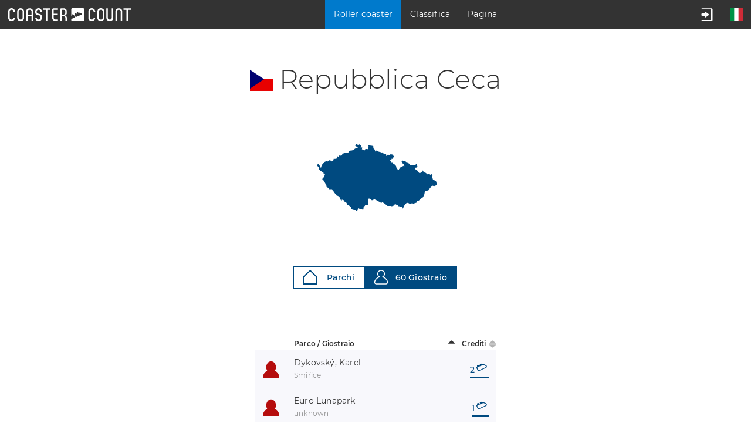

--- FILE ---
content_type: text/html; charset=UTF-8
request_url: https://it.coaster-count.com/catalogue/europe/czech-republic/showmen
body_size: 7002
content:
<!doctype html><html lang="it" data-revision="6073" data-deployed="2026-15-01 09:51:01" data-page="catalogue_showmen" data-language="italian" data-generated="2026-22-01 12:59:56" data-runtime="0.089s" data-queries="21"><head><meta http-equiv="content-type" content="text/html; charset=UTF-8" /><meta name="author" content="Volker Sauer" /><meta name="company" content="Coaster-Count Volker Sauer und Thomas Thumann GbR" /><meta name="description" content="Tieni traccia e conta i roller coaster che hai provato, pianifica il tuo prossimo viaggio per parchi a tema e confrontati con i tuoi amici su Coaster-Count, il principale e più popolare sito di conteggio coaster sulla rete." /><meta name="keywords" content="Conta, Conteggio, Conteggio coaster, Coastercount, Roller, Coaster, Rollercoaster, Roller coaster provati, Record coaster, Statistiche" /><meta name="robots" content="index, follow" /><meta name="viewport" content="width=device-width,initial-scale=1.0,viewport-fit=cover" /><meta name="apple-itunes-app" content="app-id=1045063030" /><meta property="og:type" content="website"/><meta property="og:title" content="Showmen in Czech republic"/><meta property="og:description" content="Find any theme park, showman, fun fair or roller coaster in our catalogue."/><meta property="og:image" content="https://cdn.coaster-count.com/cdn/og/coaster_count_catalogue.jpg?fbrefresh=1" /><meta property="og:image:type" content="image/jpeg" /><meta property="og:image:width" content="1200" /><meta property="og:image:height" content="630" /><meta property="og:url" content="https://it.coaster-count.com/catalogue/europe/czech-republic/showmen" /><link rel="canonical" href="https://it.coaster-count.com/catalogue/europe/czech-republic/showmen" /><link rel="alternate" hreflang="en" href="https://en.coaster-count.com/catalogue/europe/czech-republic/showmen" /><link rel="alternate" hreflang="de" href="https://de.coaster-count.com/catalogue/europe/czech-republic/showmen" /><link rel="alternate" hreflang="nl" href="https://nl.coaster-count.com/catalogue/europe/czech-republic/showmen" /><link rel="alternate" hreflang="fr" href="https://fr.coaster-count.com/catalogue/europe/czech-republic/showmen" /><link rel="alternate" hreflang="pt" href="https://pt.coaster-count.com/catalogue/europe/czech-republic/showmen" /><link rel="alternate" hreflang="es" href="https://es.coaster-count.com/catalogue/europe/czech-republic/showmen" /><title>Repubblica Ceca</title><script>var is_total = 0;	var is_visible = 0;	var ROOT = '/';	var error_page = 0;	var COPY_TO_CLIPBOARD_ALERT = 'Copia con Ctrl-C';	var WEB_ROOT = '/';	var WEB_STOCK_TMP_THUMBS = '/stock/tmp/thumbs/';</script><link rel="shortcut icon" href="https://cdn.coaster-count.com/cdn/favicon.ico" /><link rel="icon" type="image/png" href="https://cdn.coaster-count.com/cdn/favicon.png" sizes="196x196"><link rel="stylesheet" href="https://cdn.coaster-count.com/cdn/styles.combined-6073.min.css" type="text/css" /></head><body class="anonymous table_essential"> <header><nav><a id="jump_to_content" class="image" tabindex="0"><svg viewBox="0 0 1000 1000" class="fill_color_white" style="fill: white !important;" aria-label="Vai al contenuto"><use xlink:href="/static/svg/ui.svg#tobottom"></use></svg></a><a class="image" href="/"><svg aria-label="Vai alla pagina iniziale." viewBox="0 0 741 78" class="menu_coaster_count multi_color fill_color_white"><use xlink:href="/static/svg/ui.svg#coaster_count"></use></svg></a></nav> <nav><p class="bg_color_mblue" tabindex="0"><span class="show_desktop">Roller coaster</span><svg class="hide_desktop" viewBox="0 0 30 30"><use xlink:href="/static/svg/ui.svg#menu_catalogue"></use></svg></p><div class="menu none"><span class="show_desktop">16.947 Crediti</span><span class="hide_desktop">Roller coaster</span><a class="line_bottom " href="/catalogue/continents">Mondo</a><span class="hide_desktop">Continenti</span><a class="" href="/catalogue/africa/countries">Africa</a><a class="" href="/catalogue/oceania/countries">Australia</a><a class="" href="/catalogue/asia/countries">Asia</a><a class="bg_color_mblue" href="/catalogue/europe/countries">Europa</a><a class="" href="/catalogue/north-america/countries">Nord America</a><a class="line_bottom " href="/catalogue/south-america/countries">Sud America</a></div><p class="" tabindex="0"><span class="show_desktop">Classifica</span><svg class="hide_desktop" viewBox="0 0 1000 1000"><use xlink:href="/static/svg/ui.svg#menu_ranking"></use></svg></p><div class="menu none"><span class="hide_desktop">Classifica</span><a class="" href="/ranking/ridden/strict">Crediti provati</a><a class="" href="/ranking/visited/parks">Luoghi visitati</a></div><p class=" " tabindex="0"><span class="show_desktop">Pagina</span><svg class="hide_desktop" viewBox="0 0 1000 1000"><use xlink:href="/static/svg/ui.svg#menu_page"></use></svg> </p><div class="menu none"><span class="hide_desktop">Pagina</span><a class="" href="/page/about">Su di noi</a><a class="" href="/page/news">Notizie</a><a class="" href="/page/poll">I migliori coaster al mondo</a><a class="" href="/page/tutorial">Guida</a><a class="" href="/page/app">App</a></div><p class="show_mobile " tabindex="0"><svg viewBox="0 0 1000 1000"><use xlink:href="/static/svg/ui.svg#menu_guest"></use></svg></p><div class="menu none"><span>Account</span><a class="" href="/account/join">Iscriviti</a><a class="login">Login</a><a class="recover">Recupera password</a><a class="" href="/account/help">Aiuto</a></div></nav><nav class="hide_mobile"><p class="" tabindex="0"><svg viewBox="0 0 1000 1000" aria-label="Apri il menu degli ospiti."><use xlink:href="/static/svg/ui.svg#menu_guest"></use></svg></p><div class="menu none"><span>Account</span><a class="" href="/account/join">Iscriviti</a><a class="login">Login</a><a class="recover">Recupera password</a><a class="" href="/account/help">Aiuto</a></div><p class="image" tabindex="0"><svg viewBox="0 0 512 512" aria-label="Apri la selezione della lingua."><use xlink:href="/static/svg/ui.svg#flag_it"></use></svg></p> <div class="menu language none"><span>Lingua</span><a href="https://en.coaster-count.com/catalogue/europe/czech-republic/showmen" class=""><svg viewBox="0 0 512 512" class="language" aria-label="Inglese / English"><use xlink:href="/static/svg/ui.svg#flag_en"></use></svg>Inglese	/ English</a><a href="https://de.coaster-count.com/catalogue/europe/czech-republic/showmen" class=""><svg viewBox="0 0 512 512" class="language" aria-label="Tedesco / Deutsch"><use xlink:href="/static/svg/ui.svg#flag_de"></use></svg>Tedesco	/ Deutsch</a><a href="https://it.coaster-count.com/catalogue/europe/czech-republic/showmen" class="bg_color_mblue"><svg viewBox="0 0 512 512" class="language" aria-label="Italiano"><use xlink:href="/static/svg/ui.svg#flag_it"></use></svg>Italiano</a><a href="https://nl.coaster-count.com/catalogue/europe/czech-republic/showmen" class=""><svg viewBox="0 0 512 512" class="language" aria-label="Olandese / Nederlands"><use xlink:href="/static/svg/ui.svg#flag_nl"></use></svg>Olandese	/ Nederlands</a><a href="https://fr.coaster-count.com/catalogue/europe/czech-republic/showmen" class=""><svg viewBox="0 0 512 512" class="language" aria-label="Francese / Français"><use xlink:href="/static/svg/ui.svg#flag_fr"></use></svg>Francese	/ Français</a><a href="https://es.coaster-count.com/catalogue/europe/czech-republic/showmen" class=""><svg viewBox="0 0 512 512" class="language" aria-label="Spagnolo / Español"><use xlink:href="/static/svg/ui.svg#flag_es"></use></svg>Spagnolo	/ Español</a><a href="https://pt.coaster-count.com/catalogue/europe/czech-republic/showmen" class=""><svg viewBox="0 0 512 512" class="language" aria-label="Portoghese / Português"><use xlink:href="/static/svg/ui.svg#flag_pt"></use></svg>Portoghese	/ Português</a></div></nav></header><div id="submenu_container"></div><div id="main_content" class="content" tabindex="-1"><section class="table"><h1><span class="inline_block no_font padding_right relative" data-bubble="Repubblica Ceca" style="top: 4px;"><span class="inline_block ui_profile flag flag_cz"><!----></span></span>Repubblica Ceca</h1><p class="section_padding"><a href="/catalogue/czech-republic/map"><svg viewbox="0 0 1000 1000" class="map_preview fill_color_dblue" data-bubble="Vai a ➞ Mappa Repubblica Ceca"><use xlink:href="/static/svg/countries.svg#country_cz"></use></svg></a></p><p class="no_font"><a class="button switch bg_color_white color_dblue" href="/catalogue/europe/czech-republic/parks"><svg viewbox="0 0 1000 1000"><use xlink:href="/static/svg/ui.svg#park_marker"></use></svg>	Parchi</a><a class="button switch bg_color_dblue" href="/catalogue/europe/czech-republic/showmen"><svg viewbox="0 0 1000 1000" class="fill_color_dblue"><use xlink:href="/static/svg/ui.svg#showman_marker"></use></svg>60	Giostraio</a></p><p class="show_mobile"><span class="middle no_select"><span id="enlarge" class="ui_enlarge" data-columns-mode="showmen"><button class="bg_color_dblue"><svg class="fill_color_white" viewBox="0 0 1000 1000"><use xlink:href="/static/svg/ui.svg#enlarge"></use></svg><span>Tabella completa</span></button></span><span class="ui_enlarge none" data-columns-mode="showmen"><button class="bg_color_dblue"><svg class="fill_color_white" viewBox="0 0 1000 1000"><use xlink:href="/static/svg/ui.svg#reduce"></use></svg><span>Tabella compatta</span></button></span></span></p><div><table class="responsive" id="table_parks"><thead><tr class="gap_top"><th class="essential_medium"></th><th class="essential left" data-sort="string" data-sort-onload="yes" data-sort-default="asc">Parco / Giostraio</th><th class="essential" data-sort="int" data-sort-default="desc">Crediti</th></tr></thead><tbody class="sort"><tr	id="park-10209"	data-park-id="10209"	data-coasters-color="red"	data-coasters-type-steel	data-coasters-special-undefined	data-coasters-design-sitdown	data-href="/catalogue/europe/czech-republic/unknown-10209/coasters"	><td class="essential_medium"><svg viewbox="0 0 1000 1000" class="dot fill_color_red"><use xlink:href="/static/svg/ui.svg#showman"></use></svg></td><td class="essential" data-sort-value="Repubblica Ceca unknown"><span class="break_all">Unknown</span><br><span class="font_small color_dgrey">Unknown</span></td><td class="right essential nowrap" data-sort-value="19"><a class="link" href="/catalogue/europe/czech-republic/unknown-10209/coasters" data-bubble="Vai a ➞ Crediti">19<svg viewbox="0 0 1000 1000" class="ui_text fill_color_dblue"><use xlink:href="/static/svg/ui.svg#coaster_marker"></use></svg></a></td></tr><tr	id="park-11027"	data-park-id="11027"	data-coasters-color="red"	data-coasters-type-steel	data-coasters-design-sitdown	data-href="/catalogue/europe/czech-republic/zelinka-karel-zielinka-karol-11027/coasters"	><td class="essential_medium"><svg viewbox="0 0 1000 1000" class="dot fill_color_red"><use xlink:href="/static/svg/ui.svg#showman"></use></svg></td><td class="essential" data-sort-value="Repubblica Ceca zelinka-karel-zielinka-karol"><span class="break_all">Zelinka, Karel (Zielinka, Karol?)</span><br><span class="font_small color_dgrey">unknown</span></td><td class="right essential nowrap" data-sort-value="1"><a class="link" href="/catalogue/europe/czech-republic/zelinka-karel-zielinka-karol-11027/coasters" data-bubble="Vai a ➞ Crediti">1<svg viewbox="0 0 1000 1000" class="ui_text fill_color_dblue"><use xlink:href="/static/svg/ui.svg#coaster_marker"></use></svg></a></td></tr><tr	id="park-11089"	data-park-id="11089"	data-coasters-color="red"	data-coasters-type-steel	data-coasters-design-sitdown	data-href="/catalogue/europe/czech-republic/spielka-11089/coasters"	><td class="essential_medium"><svg viewbox="0 0 1000 1000" class="dot fill_color_red"><use xlink:href="/static/svg/ui.svg#showman"></use></svg></td><td class="essential" data-sort-value="Repubblica Ceca spielka"><span class="break_all">Spielka</span><br><span class="font_small color_dgrey">unknown</span></td><td class="right essential nowrap" data-sort-value="1"><a class="link" href="/catalogue/europe/czech-republic/spielka-11089/coasters" data-bubble="Vai a ➞ Crediti">1<svg viewbox="0 0 1000 1000" class="ui_text fill_color_dblue"><use xlink:href="/static/svg/ui.svg#coaster_marker"></use></svg></a></td></tr><tr	id="park-11090"	data-park-id="11090"	data-coasters-color="red"	data-coasters-type-steel	data-coasters-design-sitdown	data-href="/catalogue/europe/czech-republic/dykovsky-karel-11090/coasters"	><td class="essential_medium"><svg viewbox="0 0 1000 1000" class="dot fill_color_red"><use xlink:href="/static/svg/ui.svg#showman"></use></svg></td><td class="essential" data-sort-value="Repubblica Ceca dykovsky-karel"><span class="break_all">Dykovský, Karel</span><br><span class="font_small color_dgrey">Smiřice</span></td><td class="right essential nowrap" data-sort-value="2"><a class="link" href="/catalogue/europe/czech-republic/dykovsky-karel-11090/coasters" data-bubble="Vai a ➞ Crediti">2<svg viewbox="0 0 1000 1000" class="ui_text fill_color_dblue"><use xlink:href="/static/svg/ui.svg#coaster_marker"></use></svg></a></td></tr><tr	id="park-11124"	data-park-id="11124"	data-coasters-color="red"	data-coasters-type-steel	data-coasters-design-sitdown	data-href="/catalogue/europe/czech-republic/lunapark-henry-euroland-park-11124/coasters"	><td class="essential_medium"><svg viewbox="0 0 1000 1000" class="dot fill_color_red"><use xlink:href="/static/svg/ui.svg#showman"></use></svg></td><td class="essential" data-sort-value="Repubblica Ceca lunapark-henry-euroland-park"><span class="break_all">Lunapark Henry (Euroland Park)</span><br><span class="font_small color_dgrey">unknown</span></td><td class="right essential nowrap" data-sort-value="2"><a class="link" href="/catalogue/europe/czech-republic/lunapark-henry-euroland-park-11124/coasters" data-bubble="Vai a ➞ Crediti">2<svg viewbox="0 0 1000 1000" class="ui_text fill_color_dblue"><use xlink:href="/static/svg/ui.svg#coaster_marker"></use></svg></a></td></tr><tr	id="park-11127"	data-park-id="11127"	data-coasters-color="red"	data-coasters-type-steel	data-coasters-design-sitdown	data-href="/catalogue/europe/czech-republic/kolotoce-helfer-11127/coasters"	><td class="essential_medium"><svg viewbox="0 0 1000 1000" class="dot fill_color_red"><use xlink:href="/static/svg/ui.svg#showman"></use></svg></td><td class="essential" data-sort-value="Repubblica Ceca kolotoce-helfer"><span class="break_all">Kolotoce Helfer</span><br><span class="font_small color_dgrey">unknown</span></td><td class="right essential nowrap" data-sort-value="1"><a class="link" href="/catalogue/europe/czech-republic/kolotoce-helfer-11127/coasters" data-bubble="Vai a ➞ Crediti">1<svg viewbox="0 0 1000 1000" class="ui_text fill_color_dblue"><use xlink:href="/static/svg/ui.svg#coaster_marker"></use></svg></a></td></tr><tr	id="park-11135"	data-park-id="11135"	data-coasters-color="red"	data-coasters-type-steel	data-coasters-design-sitdown	data-href="/catalogue/europe/czech-republic/lagron-marek-11135/coasters"	><td class="essential_medium"><svg viewbox="0 0 1000 1000" class="dot fill_color_red"><use xlink:href="/static/svg/ui.svg#showman"></use></svg></td><td class="essential" data-sort-value="Repubblica Ceca lagron-marek"><span class="break_all">Lagron, Marek</span><br><span class="font_small color_dgrey">unknown</span></td><td class="right essential nowrap" data-sort-value="1"><a class="link" href="/catalogue/europe/czech-republic/lagron-marek-11135/coasters" data-bubble="Vai a ➞ Crediti">1<svg viewbox="0 0 1000 1000" class="ui_text fill_color_dblue"><use xlink:href="/static/svg/ui.svg#coaster_marker"></use></svg></a></td></tr><tr	id="park-11213"	data-park-id="11213"	data-coasters-color="red"	data-coasters-type-steel	data-coasters-design-sitdown	data-href="/catalogue/europe/czech-republic/lunapark-brno-11213/coasters"	><td class="essential_medium"><svg viewbox="0 0 1000 1000" class="dot fill_color_red"><use xlink:href="/static/svg/ui.svg#showman"></use></svg></td><td class="essential" data-sort-value="Repubblica Ceca lunapark-brno"><span class="break_all">Lunapark Brno</span><br><span class="font_small color_dgrey">unknown</span></td><td class="right essential nowrap" data-sort-value="1"><a class="link" href="/catalogue/europe/czech-republic/lunapark-brno-11213/coasters" data-bubble="Vai a ➞ Crediti">1<svg viewbox="0 0 1000 1000" class="ui_text fill_color_dblue"><use xlink:href="/static/svg/ui.svg#coaster_marker"></use></svg></a></td></tr><tr	id="park-11215"	data-park-id="11215"	data-coasters-color="red"	data-coasters-type-steel	data-coasters-design-sitdown	data-href="/catalogue/europe/czech-republic/lunapark-alicja-11215/coasters"	><td class="essential_medium"><svg viewbox="0 0 1000 1000" class="dot fill_color_red"><use xlink:href="/static/svg/ui.svg#showman"></use></svg></td><td class="essential" data-sort-value="Repubblica Ceca lunapark-alicja"><span class="break_all">Lunapark Alicja</span><br><span class="font_small color_dgrey">unknown</span></td><td class="right essential nowrap" data-sort-value="1"><a class="link" href="/catalogue/europe/czech-republic/lunapark-alicja-11215/coasters" data-bubble="Vai a ➞ Crediti">1<svg viewbox="0 0 1000 1000" class="ui_text fill_color_dblue"><use xlink:href="/static/svg/ui.svg#coaster_marker"></use></svg></a></td></tr><tr	id="park-11299"	data-park-id="11299"	data-coasters-color="red"	data-coasters-type-steel	data-coasters-design-sitdown	data-href="/catalogue/europe/czech-republic/lunapark-josef-pech-11299/coasters"	><td class="essential_medium"><svg viewbox="0 0 1000 1000" class="dot fill_color_red"><use xlink:href="/static/svg/ui.svg#showman"></use></svg></td><td class="essential" data-sort-value="Repubblica Ceca lunapark-josef-pech"><span class="break_all">Lunapark Josef Pech</span><br><span class="font_small color_dgrey">unknown</span></td><td class="right essential nowrap" data-sort-value="2"><a class="link" href="/catalogue/europe/czech-republic/lunapark-josef-pech-11299/coasters" data-bubble="Vai a ➞ Crediti">2<svg viewbox="0 0 1000 1000" class="ui_text fill_color_dblue"><use xlink:href="/static/svg/ui.svg#coaster_marker"></use></svg></a></td></tr><tr	id="park-11300"	data-park-id="11300"	data-coasters-color="red"	data-coasters-type-steel	data-coasters-design-sitdown	data-href="/catalogue/europe/czech-republic/lunapark-mega-11300/coasters"	><td class="essential_medium"><svg viewbox="0 0 1000 1000" class="dot fill_color_red"><use xlink:href="/static/svg/ui.svg#showman"></use></svg></td><td class="essential" data-sort-value="Repubblica Ceca lunapark-mega"><span class="break_all">Lunapark Mega</span><br><span class="font_small color_dgrey">unknown</span></td><td class="right essential nowrap" data-sort-value="1"><a class="link" href="/catalogue/europe/czech-republic/lunapark-mega-11300/coasters" data-bubble="Vai a ➞ Crediti">1<svg viewbox="0 0 1000 1000" class="ui_text fill_color_dblue"><use xlink:href="/static/svg/ui.svg#coaster_marker"></use></svg></a></td></tr><tr	id="park-11301"	data-park-id="11301"	data-coasters-color="red"	data-coasters-type-steel	data-coasters-design-sitdown	data-href="/catalogue/europe/czech-republic/lunapark-jan-novy-11301/coasters"	><td class="essential_medium"><svg viewbox="0 0 1000 1000" class="dot fill_color_red"><use xlink:href="/static/svg/ui.svg#showman"></use></svg></td><td class="essential" data-sort-value="Repubblica Ceca lunapark-jan-novy"><span class="break_all">Lunapark Jan Novy</span><br><span class="font_small color_dgrey">unknown</span></td><td class="right essential nowrap" data-sort-value="1"><a class="link" href="/catalogue/europe/czech-republic/lunapark-jan-novy-11301/coasters" data-bubble="Vai a ➞ Crediti">1<svg viewbox="0 0 1000 1000" class="ui_text fill_color_dblue"><use xlink:href="/static/svg/ui.svg#coaster_marker"></use></svg></a></td></tr><tr	id="park-11302"	data-park-id="11302"	data-coasters-color="red"	data-coasters-type-steel	data-coasters-design-sitdown	data-href="/catalogue/europe/czech-republic/lunapark-praha-11302/coasters"	><td class="essential_medium"><svg viewbox="0 0 1000 1000" class="dot fill_color_red"><use xlink:href="/static/svg/ui.svg#showman"></use></svg></td><td class="essential" data-sort-value="Repubblica Ceca lunapark-praha"><span class="break_all">Lunapark Praha</span><br><span class="font_small color_dgrey">unknown</span></td><td class="right essential nowrap" data-sort-value="2"><a class="link" href="/catalogue/europe/czech-republic/lunapark-praha-11302/coasters" data-bubble="Vai a ➞ Crediti">2<svg viewbox="0 0 1000 1000" class="ui_text fill_color_dblue"><use xlink:href="/static/svg/ui.svg#coaster_marker"></use></svg></a></td></tr><tr	id="park-11304"	data-park-id="11304"	data-coasters-color="red"	data-coasters-type-steel	data-coasters-design-sitdown	data-href="/catalogue/europe/czech-republic/lunapark-koczka-11304/coasters"	><td class="essential_medium"><svg viewbox="0 0 1000 1000" class="dot fill_color_red"><use xlink:href="/static/svg/ui.svg#showman"></use></svg></td><td class="essential" data-sort-value="Repubblica Ceca lunapark-koczka"><span class="break_all">Lunapark Koczka</span><br><span class="font_small color_dgrey">unknown</span></td><td class="right essential nowrap" data-sort-value="1"><a class="link" href="/catalogue/europe/czech-republic/lunapark-koczka-11304/coasters" data-bubble="Vai a ➞ Crediti">1<svg viewbox="0 0 1000 1000" class="ui_text fill_color_dblue"><use xlink:href="/static/svg/ui.svg#coaster_marker"></use></svg></a></td></tr><tr	id="park-11308"	data-park-id="11308"	data-coasters-color="red"	data-coasters-type-steel	data-coasters-design-sitdown	data-href="/catalogue/europe/czech-republic/lunapark-luna-11308/coasters"	><td class="essential_medium"><svg viewbox="0 0 1000 1000" class="dot fill_color_red"><use xlink:href="/static/svg/ui.svg#showman"></use></svg></td><td class="essential" data-sort-value="Repubblica Ceca lunapark-luna"><span class="break_all">Lunapark Luna</span><br><span class="font_small color_dgrey">unknown</span></td><td class="right essential nowrap" data-sort-value="2"><a class="link" href="/catalogue/europe/czech-republic/lunapark-luna-11308/coasters" data-bubble="Vai a ➞ Crediti">2<svg viewbox="0 0 1000 1000" class="ui_text fill_color_dblue"><use xlink:href="/static/svg/ui.svg#coaster_marker"></use></svg></a></td></tr><tr	id="park-11334"	data-park-id="11334"	data-coasters-color="red"	data-coasters-type-steel	data-coasters-design-sitdown	data-href="/catalogue/europe/czech-republic/lunapark-jane-ek-11334/coasters"	><td class="essential_medium"><svg viewbox="0 0 1000 1000" class="dot fill_color_red"><use xlink:href="/static/svg/ui.svg#showman"></use></svg></td><td class="essential" data-sort-value="Repubblica Ceca lunapark-jane-ek"><span class="break_all">Lunapark Janeček</span><br><span class="font_small color_dgrey">Brandýs nad Labem</span></td><td class="right essential nowrap" data-sort-value="2"><a class="link" href="/catalogue/europe/czech-republic/lunapark-jane-ek-11334/coasters" data-bubble="Vai a ➞ Crediti">2<svg viewbox="0 0 1000 1000" class="ui_text fill_color_dblue"><use xlink:href="/static/svg/ui.svg#coaster_marker"></use></svg></a></td></tr><tr	id="park-11343"	data-park-id="11343"	data-coasters-color="red"	data-coasters-type-steel	data-coasters-design-sitdown	data-href="/catalogue/europe/czech-republic/lunapark-meisner-11343/coasters"	><td class="essential_medium"><svg viewbox="0 0 1000 1000" class="dot fill_color_red"><use xlink:href="/static/svg/ui.svg#showman"></use></svg></td><td class="essential" data-sort-value="Repubblica Ceca lunapark-meisner"><span class="break_all">Lunapark Meisner</span><br><span class="font_small color_dgrey">Prague</span></td><td class="right essential nowrap" data-sort-value="1"><a class="link" href="/catalogue/europe/czech-republic/lunapark-meisner-11343/coasters" data-bubble="Vai a ➞ Crediti">1<svg viewbox="0 0 1000 1000" class="ui_text fill_color_dblue"><use xlink:href="/static/svg/ui.svg#coaster_marker"></use></svg></a></td></tr><tr	id="park-11348"	data-park-id="11348"	data-coasters-color="red"	data-coasters-type-steel	data-coasters-design-sitdown	data-href="/catalogue/europe/czech-republic/lunapark-jiri-novy-11348/coasters"	><td class="essential_medium"><svg viewbox="0 0 1000 1000" class="dot fill_color_red"><use xlink:href="/static/svg/ui.svg#showman"></use></svg></td><td class="essential" data-sort-value="Repubblica Ceca lunapark-jiri-novy"><span class="break_all">Lunapark Jiri Novy</span><br><span class="font_small color_dgrey">unknown</span></td><td class="right essential nowrap" data-sort-value="1"><a class="link" href="/catalogue/europe/czech-republic/lunapark-jiri-novy-11348/coasters" data-bubble="Vai a ➞ Crediti">1<svg viewbox="0 0 1000 1000" class="ui_text fill_color_dblue"><use xlink:href="/static/svg/ui.svg#coaster_marker"></use></svg></a></td></tr><tr	id="park-11349"	data-park-id="11349"	data-coasters-color="grey"	data-coasters-type-steel	data-coasters-design-sitdown	data-href="/catalogue/europe/czech-republic/lunapark-kamienicky-11349/coasters"	><td class="essential_medium"><svg viewbox="0 0 1000 1000" class="dot fill_color_grey"><use xlink:href="/static/svg/ui.svg#showman"></use></svg></td><td class="essential" data-sort-value="Repubblica Ceca lunapark-kamienicky"><span class="break_all">Lunapark Kamienicky</span><br><span class="font_small color_dgrey">unknown</span></td><td class="right essential nowrap" data-sort-value="1"><a class="link" href="/catalogue/europe/czech-republic/lunapark-kamienicky-11349/coasters" data-bubble="Vai a ➞ Crediti">1<svg viewbox="0 0 1000 1000" class="ui_text fill_color_dblue"><use xlink:href="/static/svg/ui.svg#coaster_marker"></use></svg></a></td></tr><tr	id="park-11350"	data-park-id="11350"	data-coasters-color="grey"	data-coasters-type-steel	data-coasters-design-sitdown	data-href="/catalogue/europe/czech-republic/lunapark-dadak-11350/coasters"	><td class="essential_medium"><svg viewbox="0 0 1000 1000" class="dot fill_color_grey"><use xlink:href="/static/svg/ui.svg#showman"></use></svg></td><td class="essential" data-sort-value="Repubblica Ceca lunapark-dadak"><span class="break_all">Lunapark Dadak</span><br><span class="font_small color_dgrey">unknown</span></td><td class="right essential nowrap" data-sort-value="1"><a class="link" href="/catalogue/europe/czech-republic/lunapark-dadak-11350/coasters" data-bubble="Vai a ➞ Crediti">1<svg viewbox="0 0 1000 1000" class="ui_text fill_color_dblue"><use xlink:href="/static/svg/ui.svg#coaster_marker"></use></svg></a></td></tr><tr	id="park-11351"	data-park-id="11351"	data-coasters-color="black"	data-coasters-type-steel	data-coasters-special-undefined	data-coasters-design-sitdown	data-href="/catalogue/europe/czech-republic/lunapark-viktoria-11351/coasters"	><td class="essential_medium"><svg viewbox="0 0 1000 1000" class="dot fill_color_black"><use xlink:href="/static/svg/ui.svg#showman"></use></svg></td><td class="essential" data-sort-value="Repubblica Ceca lunapark-viktoria"><span class="break_all">Lunapark Viktoria</span><br><span class="font_small color_dgrey">unknown </span></td><td class="right essential nowrap" data-sort-value="2"><a class="link" href="/catalogue/europe/czech-republic/lunapark-viktoria-11351/coasters" data-bubble="Vai a ➞ Crediti">2<svg viewbox="0 0 1000 1000" class="ui_text fill_color_dblue"><use xlink:href="/static/svg/ui.svg#coaster_marker"></use></svg></a></td></tr><tr	id="park-11352"	data-park-id="11352"	data-coasters-color="red"	data-coasters-type-steel	data-coasters-design-sitdown	data-href="/catalogue/europe/czech-republic/lunapark-ludvik-park-11352/coasters"	><td class="essential_medium"><svg viewbox="0 0 1000 1000" class="dot fill_color_red"><use xlink:href="/static/svg/ui.svg#showman"></use></svg></td><td class="essential" data-sort-value="Repubblica Ceca lunapark-ludvik-park"><span class="break_all">Lunapark Ludvik-Park</span><br><span class="font_small color_dgrey">unknown</span></td><td class="right essential nowrap" data-sort-value="1"><a class="link" href="/catalogue/europe/czech-republic/lunapark-ludvik-park-11352/coasters" data-bubble="Vai a ➞ Crediti">1<svg viewbox="0 0 1000 1000" class="ui_text fill_color_dblue"><use xlink:href="/static/svg/ui.svg#coaster_marker"></use></svg></a></td></tr><tr	id="park-11353"	data-park-id="11353"	data-coasters-color="red"	data-coasters-type-steel	data-coasters-design-sitdown	data-href="/catalogue/europe/czech-republic/lunapark-franko-11353/coasters"	><td class="essential_medium"><svg viewbox="0 0 1000 1000" class="dot fill_color_red"><use xlink:href="/static/svg/ui.svg#showman"></use></svg></td><td class="essential" data-sort-value="Repubblica Ceca lunapark-franko"><span class="break_all">Lunapark Franko</span><br><span class="font_small color_dgrey">unknown</span></td><td class="right essential nowrap" data-sort-value="1"><a class="link" href="/catalogue/europe/czech-republic/lunapark-franko-11353/coasters" data-bubble="Vai a ➞ Crediti">1<svg viewbox="0 0 1000 1000" class="ui_text fill_color_dblue"><use xlink:href="/static/svg/ui.svg#coaster_marker"></use></svg></a></td></tr><tr	id="park-11354"	data-park-id="11354"	data-coasters-color="red"	data-coasters-type-steel	data-coasters-design-sitdown	data-href="/catalogue/europe/czech-republic/lunapark-honza-11354/coasters"	><td class="essential_medium"><svg viewbox="0 0 1000 1000" class="dot fill_color_red"><use xlink:href="/static/svg/ui.svg#showman"></use></svg></td><td class="essential" data-sort-value="Repubblica Ceca lunapark-honza"><span class="break_all">Lunapark Honza</span><br><span class="font_small color_dgrey">unknown</span></td><td class="right essential nowrap" data-sort-value="1"><a class="link" href="/catalogue/europe/czech-republic/lunapark-honza-11354/coasters" data-bubble="Vai a ➞ Crediti">1<svg viewbox="0 0 1000 1000" class="ui_text fill_color_dblue"><use xlink:href="/static/svg/ui.svg#coaster_marker"></use></svg></a></td></tr><tr	id="park-11399"	data-park-id="11399"	data-coasters-color="red"	data-coasters-type-steel	data-coasters-design-sitdown	data-href="/catalogue/europe/czech-republic/ko-ka-jakub-11399/coasters"	><td class="essential_medium"><svg viewbox="0 0 1000 1000" class="dot fill_color_red"><use xlink:href="/static/svg/ui.svg#showman"></use></svg></td><td class="essential" data-sort-value="Repubblica Ceca ko-ka-jakub"><span class="break_all">Kočka, Jakub</span><br><span class="font_small color_dgrey">unknown</span></td><td class="right essential nowrap" data-sort-value="1"><a class="link" href="/catalogue/europe/czech-republic/ko-ka-jakub-11399/coasters" data-bubble="Vai a ➞ Crediti">1<svg viewbox="0 0 1000 1000" class="ui_text fill_color_dblue"><use xlink:href="/static/svg/ui.svg#coaster_marker"></use></svg></a></td></tr><tr	id="park-11408"	data-park-id="11408"	data-coasters-color="red"	data-coasters-type-steel	data-coasters-design-sitdown	data-href="/catalogue/europe/czech-republic/lagronova-marcela-11408/coasters"	><td class="essential_medium"><svg viewbox="0 0 1000 1000" class="dot fill_color_red"><use xlink:href="/static/svg/ui.svg#showman"></use></svg></td><td class="essential" data-sort-value="Repubblica Ceca lagronova-marcela"><span class="break_all">Lagronová, Marcela</span><br><span class="font_small color_dgrey">Klatovy</span></td><td class="right essential nowrap" data-sort-value="1"><a class="link" href="/catalogue/europe/czech-republic/lagronova-marcela-11408/coasters" data-bubble="Vai a ➞ Crediti">1<svg viewbox="0 0 1000 1000" class="ui_text fill_color_dblue"><use xlink:href="/static/svg/ui.svg#coaster_marker"></use></svg></a></td></tr><tr	id="park-11417"	data-park-id="11417"	data-coasters-color="red"	data-coasters-type-steel	data-coasters-design-sitdown	data-href="/catalogue/europe/czech-republic/lunapark-hynek-fiala-11417/coasters"	><td class="essential_medium"><svg viewbox="0 0 1000 1000" class="dot fill_color_red"><use xlink:href="/static/svg/ui.svg#showman"></use></svg></td><td class="essential" data-sort-value="Repubblica Ceca lunapark-hynek-fiala"><span class="break_all">Lunapark Hynek Fiala</span><br><span class="font_small color_dgrey">unknown</span></td><td class="right essential nowrap" data-sort-value="1"><a class="link" href="/catalogue/europe/czech-republic/lunapark-hynek-fiala-11417/coasters" data-bubble="Vai a ➞ Crediti">1<svg viewbox="0 0 1000 1000" class="ui_text fill_color_dblue"><use xlink:href="/static/svg/ui.svg#coaster_marker"></use></svg></a></td></tr><tr	id="park-11441"	data-park-id="11441"	data-coasters-color="red"	data-coasters-type-steel	data-coasters-design-sitdown	data-href="/catalogue/europe/czech-republic/lunapark-adex-11441/coasters"	><td class="essential_medium"><svg viewbox="0 0 1000 1000" class="dot fill_color_red"><use xlink:href="/static/svg/ui.svg#showman"></use></svg></td><td class="essential" data-sort-value="Repubblica Ceca lunapark-adex"><span class="break_all">Lunapark Adex</span><br><span class="font_small color_dgrey">unknown</span></td><td class="right essential nowrap" data-sort-value="1"><a class="link" href="/catalogue/europe/czech-republic/lunapark-adex-11441/coasters" data-bubble="Vai a ➞ Crediti">1<svg viewbox="0 0 1000 1000" class="ui_text fill_color_dblue"><use xlink:href="/static/svg/ui.svg#coaster_marker"></use></svg></a></td></tr><tr	id="park-11443"	data-park-id="11443"	data-coasters-color="red"	data-coasters-type-steel	data-coasters-design-sitdown	data-href="/catalogue/europe/czech-republic/lunapark-ruml-11443/coasters"	><td class="essential_medium"><svg viewbox="0 0 1000 1000" class="dot fill_color_red"><use xlink:href="/static/svg/ui.svg#showman"></use></svg></td><td class="essential" data-sort-value="Repubblica Ceca lunapark-ruml"><span class="break_all">Lunapark Ruml</span><br><span class="font_small color_dgrey">unknown</span></td><td class="right essential nowrap" data-sort-value="1"><a class="link" href="/catalogue/europe/czech-republic/lunapark-ruml-11443/coasters" data-bubble="Vai a ➞ Crediti">1<svg viewbox="0 0 1000 1000" class="ui_text fill_color_dblue"><use xlink:href="/static/svg/ui.svg#coaster_marker"></use></svg></a></td></tr><tr	id="park-11448"	data-park-id="11448"	data-coasters-color="red"	data-coasters-type-steel	data-coasters-design-sitdown	data-href="/catalogue/europe/czech-republic/koczka-ferry-11448/coasters"	><td class="essential_medium"><svg viewbox="0 0 1000 1000" class="dot fill_color_red"><use xlink:href="/static/svg/ui.svg#showman"></use></svg></td><td class="essential" data-sort-value="Repubblica Ceca koczka-ferry"><span class="break_all">Koczka, Ferry</span><br><span class="font_small color_dgrey">unknown</span></td><td class="right essential nowrap" data-sort-value="1"><a class="link" href="/catalogue/europe/czech-republic/koczka-ferry-11448/coasters" data-bubble="Vai a ➞ Crediti">1<svg viewbox="0 0 1000 1000" class="ui_text fill_color_dblue"><use xlink:href="/static/svg/ui.svg#coaster_marker"></use></svg></a></td></tr><tr	id="park-11450"	data-park-id="11450"	data-coasters-color="red"	data-coasters-type-steel	data-coasters-design-sitdown	data-href="/catalogue/europe/czech-republic/euro-lunapark-11450/coasters"	><td class="essential_medium"><svg viewbox="0 0 1000 1000" class="dot fill_color_red"><use xlink:href="/static/svg/ui.svg#showman"></use></svg></td><td class="essential" data-sort-value="Repubblica Ceca euro-lunapark"><span class="break_all">Euro Lunapark</span><br><span class="font_small color_dgrey">unknown</span></td><td class="right essential nowrap" data-sort-value="1"><a class="link" href="/catalogue/europe/czech-republic/euro-lunapark-11450/coasters" data-bubble="Vai a ➞ Crediti">1<svg viewbox="0 0 1000 1000" class="ui_text fill_color_dblue"><use xlink:href="/static/svg/ui.svg#coaster_marker"></use></svg></a></td></tr><tr	id="park-11569"	data-park-id="11569"	data-coasters-color="red"	data-coasters-type-steel	data-coasters-special-undefined	data-coasters-design-sitdown	data-href="/catalogue/europe/czech-republic/holandia-lunapark-fink-11569/coasters"	><td class="essential_medium"><svg viewbox="0 0 1000 1000" class="dot fill_color_red"><use xlink:href="/static/svg/ui.svg#showman"></use></svg></td><td class="essential" data-sort-value="Repubblica Ceca holandia-lunapark-fink"><span class="break_all">Holandia Lunapark (Fink)</span><br><span class="font_small color_dgrey">Prostějov</span></td><td class="right essential nowrap" data-sort-value="2"><a class="link" href="/catalogue/europe/czech-republic/holandia-lunapark-fink-11569/coasters" data-bubble="Vai a ➞ Crediti">2<svg viewbox="0 0 1000 1000" class="ui_text fill_color_dblue"><use xlink:href="/static/svg/ui.svg#coaster_marker"></use></svg></a></td></tr><tr	id="park-11614"	data-park-id="11614"	data-coasters-color="red"	data-coasters-type-steel	data-coasters-design-sitdown	data-href="/catalogue/europe/czech-republic/hanu-dominik-11614/coasters"	><td class="essential_medium"><svg viewbox="0 0 1000 1000" class="dot fill_color_red"><use xlink:href="/static/svg/ui.svg#showman"></use></svg></td><td class="essential" data-sort-value="Repubblica Ceca hanu-dominik"><span class="break_all">Hanuš, Dominik</span><br><span class="font_small color_dgrey">unknown</span></td><td class="right essential nowrap" data-sort-value="1"><a class="link" href="/catalogue/europe/czech-republic/hanu-dominik-11614/coasters" data-bubble="Vai a ➞ Crediti">1<svg viewbox="0 0 1000 1000" class="ui_text fill_color_dblue"><use xlink:href="/static/svg/ui.svg#coaster_marker"></use></svg></a></td></tr><tr	id="park-11620"	data-park-id="11620"	data-coasters-color="black"	data-coasters-type-steel	data-coasters-special-undefined	data-coasters-design-sitdown	data-href="/catalogue/europe/czech-republic/hajek-vaclav-tvardek-11620/coasters"	><td class="essential_medium"><svg viewbox="0 0 1000 1000" class="dot fill_color_black"><use xlink:href="/static/svg/ui.svg#showman"></use></svg></td><td class="essential" data-sort-value="Repubblica Ceca hajek-vaclav-tvardek"><span class="break_all">Hájek, Václav / Tvardek</span><br><span class="font_small color_dgrey">unknown</span></td><td class="right essential nowrap" data-sort-value="1"><a class="link" href="/catalogue/europe/czech-republic/hajek-vaclav-tvardek-11620/coasters" data-bubble="Vai a ➞ Crediti">1<svg viewbox="0 0 1000 1000" class="ui_text fill_color_dblue"><use xlink:href="/static/svg/ui.svg#coaster_marker"></use></svg></a></td></tr><tr	id="park-11626"	data-park-id="11626"	data-coasters-color="red"	data-coasters-type-steel	data-coasters-design-sitdown	data-href="/catalogue/europe/czech-republic/lunapark-fink-11626/coasters"	><td class="essential_medium"><svg viewbox="0 0 1000 1000" class="dot fill_color_red"><use xlink:href="/static/svg/ui.svg#showman"></use></svg></td><td class="essential" data-sort-value="Repubblica Ceca lunapark-fink"><span class="break_all">Lunapark Fink</span><br><span class="font_small color_dgrey">unknown</span></td><td class="right essential nowrap" data-sort-value="1"><a class="link" href="/catalogue/europe/czech-republic/lunapark-fink-11626/coasters" data-bubble="Vai a ➞ Crediti">1<svg viewbox="0 0 1000 1000" class="ui_text fill_color_dblue"><use xlink:href="/static/svg/ui.svg#coaster_marker"></use></svg></a></td></tr><tr	id="park-11627"	data-park-id="11627"	data-coasters-color="red"	data-coasters-type-steel	data-coasters-design-sitdown	data-href="/catalogue/europe/czech-republic/lunapark-slavek-navratil-11627/coasters"	><td class="essential_medium"><svg viewbox="0 0 1000 1000" class="dot fill_color_red"><use xlink:href="/static/svg/ui.svg#showman"></use></svg></td><td class="essential" data-sort-value="Repubblica Ceca lunapark-slavek-navratil"><span class="break_all">Lunapark Slávek Navrátil</span><br><span class="font_small color_dgrey">Mutěnice</span></td><td class="right essential nowrap" data-sort-value="1"><a class="link" href="/catalogue/europe/czech-republic/lunapark-slavek-navratil-11627/coasters" data-bubble="Vai a ➞ Crediti">1<svg viewbox="0 0 1000 1000" class="ui_text fill_color_dblue"><use xlink:href="/static/svg/ui.svg#coaster_marker"></use></svg></a></td></tr><tr	id="park-11629"	data-park-id="11629"	data-coasters-color="red"	data-coasters-type-steel	data-coasters-design-sitdown	data-href="/catalogue/europe/czech-republic/lunapark-novotny-novotny-vaclav-11629/coasters"	><td class="essential_medium"><svg viewbox="0 0 1000 1000" class="dot fill_color_red"><use xlink:href="/static/svg/ui.svg#showman"></use></svg></td><td class="essential" data-sort-value="Repubblica Ceca lunapark-novotny-novotny-vaclav"><span class="break_all">Lunapark Novotný (Novotný, Václav)</span><br><span class="font_small color_dgrey">Liberec, Tschechien</span></td><td class="right essential nowrap" data-sort-value="1"><a class="link" href="/catalogue/europe/czech-republic/lunapark-novotny-novotny-vaclav-11629/coasters" data-bubble="Vai a ➞ Crediti">1<svg viewbox="0 0 1000 1000" class="ui_text fill_color_dblue"><use xlink:href="/static/svg/ui.svg#coaster_marker"></use></svg></a></td></tr><tr	id="park-11667"	data-park-id="11667"	data-coasters-color="red"	data-coasters-type-steel	data-coasters-design-sitdown	data-href="/catalogue/europe/czech-republic/lunapark-milan-semerad-11667/coasters"	><td class="essential_medium"><svg viewbox="0 0 1000 1000" class="dot fill_color_red"><use xlink:href="/static/svg/ui.svg#showman"></use></svg></td><td class="essential" data-sort-value="Repubblica Ceca lunapark-milan-semerad"><span class="break_all">Lunapark Milan Semerád</span><br><span class="font_small color_dgrey">Smrzice</span></td><td class="right essential nowrap" data-sort-value="1"><a class="link" href="/catalogue/europe/czech-republic/lunapark-milan-semerad-11667/coasters" data-bubble="Vai a ➞ Crediti">1<svg viewbox="0 0 1000 1000" class="ui_text fill_color_dblue"><use xlink:href="/static/svg/ui.svg#coaster_marker"></use></svg></a></td></tr><tr	id="park-11673"	data-park-id="11673"	data-coasters-color="red"	data-coasters-type-steel	data-coasters-design-sitdown	data-href="/catalogue/europe/czech-republic/lunapark-hanu-zlin-11673/coasters"	><td class="essential_medium"><svg viewbox="0 0 1000 1000" class="dot fill_color_red"><use xlink:href="/static/svg/ui.svg#showman"></use></svg></td><td class="essential" data-sort-value="Repubblica Ceca lunapark-hanu-zlin"><span class="break_all">Lunapark Hanuš Zlín</span><br><span class="font_small color_dgrey">unknown</span></td><td class="right essential nowrap" data-sort-value="1"><a class="link" href="/catalogue/europe/czech-republic/lunapark-hanu-zlin-11673/coasters" data-bubble="Vai a ➞ Crediti">1<svg viewbox="0 0 1000 1000" class="ui_text fill_color_dblue"><use xlink:href="/static/svg/ui.svg#coaster_marker"></use></svg></a></td></tr><tr	id="park-11674"	data-park-id="11674"	data-coasters-color="red"	data-coasters-type-steel	data-coasters-design-sitdown	data-href="/catalogue/europe/czech-republic/lunapark-trtik-11674/coasters"	><td class="essential_medium"><svg viewbox="0 0 1000 1000" class="dot fill_color_red"><use xlink:href="/static/svg/ui.svg#showman"></use></svg></td><td class="essential" data-sort-value="Repubblica Ceca lunapark-trtik"><span class="break_all">Lunapark TRTÍK</span><br><span class="font_small color_dgrey">unknown</span></td><td class="right essential nowrap" data-sort-value="1"><a class="link" href="/catalogue/europe/czech-republic/lunapark-trtik-11674/coasters" data-bubble="Vai a ➞ Crediti">1<svg viewbox="0 0 1000 1000" class="ui_text fill_color_dblue"><use xlink:href="/static/svg/ui.svg#coaster_marker"></use></svg></a></td></tr><tr	id="park-11675"	data-park-id="11675"	data-coasters-color="red"	data-coasters-type-steel	data-coasters-design-sitdown	data-href="/catalogue/europe/czech-republic/lunapark-rochl-11675/coasters"	><td class="essential_medium"><svg viewbox="0 0 1000 1000" class="dot fill_color_red"><use xlink:href="/static/svg/ui.svg#showman"></use></svg></td><td class="essential" data-sort-value="Repubblica Ceca lunapark-rochl"><span class="break_all">Lunapark Rochl</span><br><span class="font_small color_dgrey">Pardubice</span></td><td class="right essential nowrap" data-sort-value="1"><a class="link" href="/catalogue/europe/czech-republic/lunapark-rochl-11675/coasters" data-bubble="Vai a ➞ Crediti">1<svg viewbox="0 0 1000 1000" class="ui_text fill_color_dblue"><use xlink:href="/static/svg/ui.svg#coaster_marker"></use></svg></a></td></tr><tr	id="park-11676"	data-park-id="11676"	data-coasters-color="black"	data-coasters-type-steel	data-coasters-special-undefined	data-coasters-design-sitdown	data-href="/catalogue/europe/czech-republic/lunapark-dole-al-11676/coasters"	><td class="essential_medium"><svg viewbox="0 0 1000 1000" class="dot fill_color_black"><use xlink:href="/static/svg/ui.svg#showman"></use></svg></td><td class="essential" data-sort-value="Repubblica Ceca lunapark-dole-al"><span class="break_all">Lunapark Doležal</span><br><span class="font_small color_dgrey">unknown</span></td><td class="right essential nowrap" data-sort-value="1"><a class="link" href="/catalogue/europe/czech-republic/lunapark-dole-al-11676/coasters" data-bubble="Vai a ➞ Crediti">1<svg viewbox="0 0 1000 1000" class="ui_text fill_color_dblue"><use xlink:href="/static/svg/ui.svg#coaster_marker"></use></svg></a></td></tr><tr	id="park-11686"	data-park-id="11686"	data-coasters-color="red"	data-coasters-type-steel	data-coasters-design-sitdown	data-href="/catalogue/europe/czech-republic/lunapark-rangl-11686/coasters"	><td class="essential_medium"><svg viewbox="0 0 1000 1000" class="dot fill_color_red"><use xlink:href="/static/svg/ui.svg#showman"></use></svg></td><td class="essential" data-sort-value="Repubblica Ceca lunapark-rangl"><span class="break_all">Lunapark Rangl</span><br><span class="font_small color_dgrey">unknown</span></td><td class="right essential nowrap" data-sort-value="1"><a class="link" href="/catalogue/europe/czech-republic/lunapark-rangl-11686/coasters" data-bubble="Vai a ➞ Crediti">1<svg viewbox="0 0 1000 1000" class="ui_text fill_color_dblue"><use xlink:href="/static/svg/ui.svg#coaster_marker"></use></svg></a></td></tr><tr	id="park-11699"	data-park-id="11699"	data-coasters-color="red"	data-coasters-type-steel	data-coasters-design-sitdown	data-href="/catalogue/europe/czech-republic/lunapark-tornado-11699/coasters"	><td class="essential_medium"><svg viewbox="0 0 1000 1000" class="dot fill_color_red"><use xlink:href="/static/svg/ui.svg#showman"></use></svg></td><td class="essential" data-sort-value="Repubblica Ceca lunapark-tornado"><span class="break_all">Lunapark Tornado</span><br><span class="font_small color_dgrey">unknown</span></td><td class="right essential nowrap" data-sort-value="1"><a class="link" href="/catalogue/europe/czech-republic/lunapark-tornado-11699/coasters" data-bubble="Vai a ➞ Crediti">1<svg viewbox="0 0 1000 1000" class="ui_text fill_color_dblue"><use xlink:href="/static/svg/ui.svg#coaster_marker"></use></svg></a></td></tr><tr	id="park-11712"	data-park-id="11712"	data-coasters-color="grey"	data-coasters-type-steel	data-coasters-design-sitdown	data-href="/catalogue/europe/czech-republic/lunapark-crazy-11712/coasters"	><td class="essential_medium"><svg viewbox="0 0 1000 1000" class="dot fill_color_grey"><use xlink:href="/static/svg/ui.svg#showman"></use></svg></td><td class="essential" data-sort-value="Repubblica Ceca lunapark-crazy"><span class="break_all">Lunapark Crazy (?)</span><br><span class="font_small color_dgrey">unknown</span></td><td class="right essential nowrap" data-sort-value="1"><a class="link" href="/catalogue/europe/czech-republic/lunapark-crazy-11712/coasters" data-bubble="Vai a ➞ Crediti">1<svg viewbox="0 0 1000 1000" class="ui_text fill_color_dblue"><use xlink:href="/static/svg/ui.svg#coaster_marker"></use></svg></a></td></tr><tr	id="park-11777"	data-park-id="11777"	data-coasters-color="red"	data-coasters-type-steel	data-coasters-design-sitdown	data-href="/catalogue/europe/czech-republic/lagron-franti-ek-11777/coasters"	><td class="essential_medium"><svg viewbox="0 0 1000 1000" class="dot fill_color_red"><use xlink:href="/static/svg/ui.svg#showman"></use></svg></td><td class="essential" data-sort-value="Repubblica Ceca lagron-franti-ek"><span class="break_all">Lagron, František</span><br><span class="font_small color_dgrey">unknown</span></td><td class="right essential nowrap" data-sort-value="2"><a class="link" href="/catalogue/europe/czech-republic/lagron-franti-ek-11777/coasters" data-bubble="Vai a ➞ Crediti">2<svg viewbox="0 0 1000 1000" class="ui_text fill_color_dblue"><use xlink:href="/static/svg/ui.svg#coaster_marker"></use></svg></a></td></tr><tr	id="park-11808"	data-park-id="11808"	data-coasters-color="red"	data-coasters-type-steel	data-coasters-design-sitdown	data-href="/catalogue/europe/czech-republic/ku-era-jaroslav-11808/coasters"	><td class="essential_medium"><svg viewbox="0 0 1000 1000" class="dot fill_color_red"><use xlink:href="/static/svg/ui.svg#showman"></use></svg></td><td class="essential" data-sort-value="Repubblica Ceca ku-era-jaroslav"><span class="break_all">Kučera, Jaroslav</span><br><span class="font_small color_dgrey">Břeclav</span></td><td class="right essential nowrap" data-sort-value="1"><a class="link" href="/catalogue/europe/czech-republic/ku-era-jaroslav-11808/coasters" data-bubble="Vai a ➞ Crediti">1<svg viewbox="0 0 1000 1000" class="ui_text fill_color_dblue"><use xlink:href="/static/svg/ui.svg#coaster_marker"></use></svg></a></td></tr><tr	id="park-11834"	data-park-id="11834"	data-coasters-color="red"	data-coasters-type-steel	data-coasters-design-sitdown	data-href="/catalogue/europe/czech-republic/hajek-jan-11834/coasters"	><td class="essential_medium"><svg viewbox="0 0 1000 1000" class="dot fill_color_red"><use xlink:href="/static/svg/ui.svg#showman"></use></svg></td><td class="essential" data-sort-value="Repubblica Ceca hajek-jan"><span class="break_all">Hájek, Jan</span><br><span class="font_small color_dgrey">Smržice</span></td><td class="right essential nowrap" data-sort-value="1"><a class="link" href="/catalogue/europe/czech-republic/hajek-jan-11834/coasters" data-bubble="Vai a ➞ Crediti">1<svg viewbox="0 0 1000 1000" class="ui_text fill_color_dblue"><use xlink:href="/static/svg/ui.svg#coaster_marker"></use></svg></a></td></tr><tr	id="park-11890"	data-park-id="11890"	data-coasters-color="red"	data-coasters-type-steel	data-coasters-design-sitdown	data-href="/catalogue/europe/czech-republic/lunapark-beck-11890/coasters"	><td class="essential_medium"><svg viewbox="0 0 1000 1000" class="dot fill_color_red"><use xlink:href="/static/svg/ui.svg#showman"></use></svg></td><td class="essential" data-sort-value="Repubblica Ceca lunapark-beck"><span class="break_all">Lunapark Beck</span><br><span class="font_small color_dgrey">Prague</span></td><td class="right essential nowrap" data-sort-value="2"><a class="link" href="/catalogue/europe/czech-republic/lunapark-beck-11890/coasters" data-bubble="Vai a ➞ Crediti">2<svg viewbox="0 0 1000 1000" class="ui_text fill_color_dblue"><use xlink:href="/static/svg/ui.svg#coaster_marker"></use></svg></a></td></tr><tr	id="park-11899"	data-park-id="11899"	data-coasters-color="red"	data-coasters-type-steel	data-coasters-design-sitdown	data-href="/catalogue/europe/czech-republic/lunapark-martin-spilka-11899/coasters"	><td class="essential_medium"><svg viewbox="0 0 1000 1000" class="dot fill_color_red"><use xlink:href="/static/svg/ui.svg#showman"></use></svg></td><td class="essential" data-sort-value="Repubblica Ceca lunapark-martin-spilka"><span class="break_all">Lunapark Martin Spilka</span><br><span class="font_small color_dgrey">Chrast</span></td><td class="right essential nowrap" data-sort-value="1"><a class="link" href="/catalogue/europe/czech-republic/lunapark-martin-spilka-11899/coasters" data-bubble="Vai a ➞ Crediti">1<svg viewbox="0 0 1000 1000" class="ui_text fill_color_dblue"><use xlink:href="/static/svg/ui.svg#coaster_marker"></use></svg></a></td></tr><tr	id="park-12035"	data-park-id="12035"	data-coasters-color="red"	data-coasters-type-steel	data-coasters-design-sitdown	data-href="/catalogue/europe/czech-republic/lunapark-t-i-ka-12035/coasters"	><td class="essential_medium"><svg viewbox="0 0 1000 1000" class="dot fill_color_red"><use xlink:href="/static/svg/ui.svg#showman"></use></svg></td><td class="essential" data-sort-value="Repubblica Ceca lunapark-t-i-ka"><span class="break_all">Lunapark Tříška</span><br><span class="font_small color_dgrey">Doksy</span></td><td class="right essential nowrap" data-sort-value="4"><a class="link" href="/catalogue/europe/czech-republic/lunapark-t-i-ka-12035/coasters" data-bubble="Vai a ➞ Crediti">4<svg viewbox="0 0 1000 1000" class="ui_text fill_color_dblue"><use xlink:href="/static/svg/ui.svg#coaster_marker"></use></svg></a></td></tr><tr	id="park-12052"	data-park-id="12052"	data-coasters-color="black"	data-coasters-type-steel	data-coasters-special-undefined	data-coasters-design-sitdown	data-href="/catalogue/europe/czech-republic/lunapark-erny-korzar-junior-12052/coasters"	><td class="essential_medium"><svg viewbox="0 0 1000 1000" class="dot fill_color_black"><use xlink:href="/static/svg/ui.svg#showman"></use></svg></td><td class="essential" data-sort-value="Repubblica Ceca lunapark-erny-korzar-junior"><span class="break_all">Lunapark Černý Korzár junior</span><br><span class="font_small color_dgrey">unknown</span></td><td class="right essential nowrap" data-sort-value="1"><a class="link" href="/catalogue/europe/czech-republic/lunapark-erny-korzar-junior-12052/coasters" data-bubble="Vai a ➞ Crediti">1<svg viewbox="0 0 1000 1000" class="ui_text fill_color_dblue"><use xlink:href="/static/svg/ui.svg#coaster_marker"></use></svg></a></td></tr><tr	id="park-12055"	data-park-id="12055"	data-coasters-color="red"	data-coasters-type-steel	data-coasters-design-sitdown	data-href="/catalogue/europe/czech-republic/taubert-jaroslav-12055/coasters"	><td class="essential_medium"><svg viewbox="0 0 1000 1000" class="dot fill_color_red"><use xlink:href="/static/svg/ui.svg#showman"></use></svg></td><td class="essential" data-sort-value="Repubblica Ceca taubert-jaroslav"><span class="break_all">Štaubert, Jaroslav</span><br><span class="font_small color_dgrey">unknown</span></td><td class="right essential nowrap" data-sort-value="1"><a class="link" href="/catalogue/europe/czech-republic/taubert-jaroslav-12055/coasters" data-bubble="Vai a ➞ Crediti">1<svg viewbox="0 0 1000 1000" class="ui_text fill_color_dblue"><use xlink:href="/static/svg/ui.svg#coaster_marker"></use></svg></a></td></tr><tr	id="park-12069"	data-park-id="12069"	data-coasters-color="red"	data-coasters-type-steel	data-coasters-design-sitdown	data-href="/catalogue/europe/czech-republic/fink-frantisek-12069/coasters"	><td class="essential_medium"><svg viewbox="0 0 1000 1000" class="dot fill_color_red"><use xlink:href="/static/svg/ui.svg#showman"></use></svg></td><td class="essential" data-sort-value="Repubblica Ceca fink-frantisek"><span class="break_all">Fink, Frantisek</span><br><span class="font_small color_dgrey">unknown</span></td><td class="right essential nowrap" data-sort-value="1"><a class="link" href="/catalogue/europe/czech-republic/fink-frantisek-12069/coasters" data-bubble="Vai a ➞ Crediti">1<svg viewbox="0 0 1000 1000" class="ui_text fill_color_dblue"><use xlink:href="/static/svg/ui.svg#coaster_marker"></use></svg></a></td></tr><tr	id="park-12070"	data-park-id="12070"	data-coasters-color="red"	data-coasters-type-steel	data-coasters-special-undefined	data-coasters-design-sitdown	data-href="/catalogue/europe/czech-republic/lunapark-vaclav-flachs-12070/coasters"	><td class="essential_medium"><svg viewbox="0 0 1000 1000" class="dot fill_color_red"><use xlink:href="/static/svg/ui.svg#showman"></use></svg></td><td class="essential" data-sort-value="Repubblica Ceca lunapark-vaclav-flachs"><span class="break_all">Lunapark Václav Flachs</span><br><span class="font_small color_dgrey">Třebíč</span></td><td class="right essential nowrap" data-sort-value="2"><a class="link" href="/catalogue/europe/czech-republic/lunapark-vaclav-flachs-12070/coasters" data-bubble="Vai a ➞ Crediti">2<svg viewbox="0 0 1000 1000" class="ui_text fill_color_dblue"><use xlink:href="/static/svg/ui.svg#coaster_marker"></use></svg></a></td></tr><tr	id="park-12073"	data-park-id="12073"	data-coasters-color="red"	data-coasters-type-steel	data-coasters-design-sitdown	data-href="/catalogue/europe/czech-republic/pflegerova-m-12073/coasters"	><td class="essential_medium"><svg viewbox="0 0 1000 1000" class="dot fill_color_red"><use xlink:href="/static/svg/ui.svg#showman"></use></svg></td><td class="essential" data-sort-value="Repubblica Ceca pflegerova-m"><span class="break_all">Pflegerová, M.</span><br><span class="font_small color_dgrey">unknown</span></td><td class="right essential nowrap" data-sort-value="1"><a class="link" href="/catalogue/europe/czech-republic/pflegerova-m-12073/coasters" data-bubble="Vai a ➞ Crediti">1<svg viewbox="0 0 1000 1000" class="ui_text fill_color_dblue"><use xlink:href="/static/svg/ui.svg#coaster_marker"></use></svg></a></td></tr><tr	id="park-12161"	data-park-id="12161"	data-coasters-color="red"	data-coasters-type-steel	data-coasters-design-sitdown	data-href="/catalogue/europe/czech-republic/lunapark-holy-12161/coasters"	><td class="essential_medium"><svg viewbox="0 0 1000 1000" class="dot fill_color_red"><use xlink:href="/static/svg/ui.svg#showman"></use></svg></td><td class="essential" data-sort-value="Repubblica Ceca lunapark-holy"><span class="break_all">Lunapark Holý</span><br><span class="font_small color_dgrey">unknown</span></td><td class="right essential nowrap" data-sort-value="2"><a class="link" href="/catalogue/europe/czech-republic/lunapark-holy-12161/coasters" data-bubble="Vai a ➞ Crediti">2<svg viewbox="0 0 1000 1000" class="ui_text fill_color_dblue"><use xlink:href="/static/svg/ui.svg#coaster_marker"></use></svg></a></td></tr><tr	id="park-12229"	data-park-id="12229"	data-coasters-color="black"	data-coasters-type-steel	data-coasters-special-undefined	data-coasters-design-sitdown	data-href="/catalogue/europe/czech-republic/vysko-il-pavel-12229/coasters"	><td class="essential_medium"><svg viewbox="0 0 1000 1000" class="dot fill_color_black"><use xlink:href="/static/svg/ui.svg#showman"></use></svg></td><td class="essential" data-sort-value="Repubblica Ceca vysko-il-pavel"><span class="break_all">Vyskočil, Pavel</span><br><span class="font_small color_dgrey">Brno</span></td><td class="right essential nowrap" data-sort-value="1"><a class="link" href="/catalogue/europe/czech-republic/vysko-il-pavel-12229/coasters" data-bubble="Vai a ➞ Crediti">1<svg viewbox="0 0 1000 1000" class="ui_text fill_color_dblue"><use xlink:href="/static/svg/ui.svg#coaster_marker"></use></svg></a></td></tr><tr	id="park-12321"	data-park-id="12321"	data-coasters-color="red"	data-coasters-type-steel	data-coasters-design-sitdown	data-href="/catalogue/europe/czech-republic/lunapark-nova-12321/coasters"	><td class="essential_medium"><svg viewbox="0 0 1000 1000" class="dot fill_color_red"><use xlink:href="/static/svg/ui.svg#showman"></use></svg></td><td class="essential" data-sort-value="Repubblica Ceca lunapark-nova"><span class="break_all">Lunapark Nova</span><br><span class="font_small color_dgrey">unknown</span></td><td class="right essential nowrap" data-sort-value="1"><a class="link" href="/catalogue/europe/czech-republic/lunapark-nova-12321/coasters" data-bubble="Vai a ➞ Crediti">1<svg viewbox="0 0 1000 1000" class="ui_text fill_color_dblue"><use xlink:href="/static/svg/ui.svg#coaster_marker"></use></svg></a></td></tr><tr	id="park-12350"	data-park-id="12350"	data-coasters-color="red"	data-coasters-type-steel	data-coasters-design-sitdown	data-href="/catalogue/europe/czech-republic/janecek-12350/coasters"	><td class="essential_medium"><svg viewbox="0 0 1000 1000" class="dot fill_color_red"><use xlink:href="/static/svg/ui.svg#showman"></use></svg></td><td class="essential" data-sort-value="Repubblica Ceca janecek"><span class="break_all">Janecek</span><br><span class="font_small color_dgrey">unknown</span></td><td class="right essential nowrap" data-sort-value="1"><a class="link" href="/catalogue/europe/czech-republic/janecek-12350/coasters" data-bubble="Vai a ➞ Crediti">1<svg viewbox="0 0 1000 1000" class="ui_text fill_color_dblue"><use xlink:href="/static/svg/ui.svg#coaster_marker"></use></svg></a></td></tr></tbody></table><p class="center none"><svg viewbox="0 0 1000 1000" class="ui_button"><use xlink:href="/static/svg/ui.svg#info"></use></svg><br>Nessun risultato, prova a selezionare meno filtri.</p></div></section></div><div id="popup" class="popup none bg_color_white"></div><div id="modal_loading" class="none"><div><!----></div></div><div id="modal_popup" class="none pointer"></div><div id="modal_dialog" class="none"></div><div id="dialog" class="dialog none bg_color_white"></div><div class="none"><span id="is_mobile" class="show_mobile"></span><span id="is_tablet" class="show_tablet"></span><span id="is_desktop" class="show_desktop"></span></div><div id="bubble" class="none absolute" data-phrase-total-not-allowed=""><div><div class="center"><svg viewBox="0 0 1000 1000"><use xlink:href="/static/svg/ui.svg#triangle_up"></use></svg></div><div class="content"></div><div class="center"><svg viewBox="0 0 1000 1000"><use xlink:href="/static/svg/ui.svg#triangle_down"></use></svg></div></div></div><svg id="to_top" viewbox="0 0 1000 1000" class="show_desktop fill_color_mblue"><use xlink:href="/static/svg/ui.svg#totop"></use></svg><footer><nav></nav><div class="font_small">coaster-count.com è un prodotto di Volker Sauer e Thomas Thumann ·	Alcuni nomi di coaster e parchi potrebbero essere marchi registrati.</div><nav><a href="/page/about#legal">Informazioni legali</a><a target="_blank" class="image" href="https://www.facebook.com/Coaster-Count-1466029063688630/"><svg viewBox="0 0 1000 1000" aria-label="Facebook logo."><use xlink:href="/static/svg/ui.svg#menu_facebook"></use></svg></a><a target="_blank" class="image" href="https://www.instagram.com/coaster_count/"><svg viewBox="0 0 1000 1000" aria-label="Instagram logo."><use xlink:href="/static/svg/ui.svg#menu_instagram"></use></svg></a></nav></footer><div class="none"><span id="phrase_total_locked_option">Questa opzione è disponibile solo per i membri Coaster-Count TOTAL!. Clicca sulla stella gialla per maggiori informazioni.</span><span id="phrase_total_level_bubble">Coaster-Count TOTAL!<br/>Livello</span><span id="phrase_filter_bubble">Filtra:</span><span id="phrase_groups_bubble">Gruppi:</span><span id="phrase_alpine">Mountain</span><span id="phrase_butterfly">Butterfly</span><span id="phrase_powered">Powered</span><span id="phrase_water">Water</span><span id="phrase_undefined">Indefinito</span><span id="phrase_total_not_allowed">Questa funzione è disponibile solo con Coaster-Count TOTAL! Clicca per maggiori informazioni.</span><span id="phrase_group_1">onride.de Dein Forum über Achterbahnen · Freizeitparks · Kirmes</span><span id="phrase_group_2">FKF Freundeskreis Kirmes und Freizeitparks e.V.</span><span id="phrase_group_3">ECC European Coaster Club</span><span id="phrase_group_4">RCCGB Roller Coaster Club of Great Britain</span><span id="phrase_group_5">TPF themeparkfreaks.eu</span><span id="phrase_group_6">CF CoasterForce</span><span id="phrase_group_7">CI Coaster Insanity</span><span id="phrase_group_8">Themepark.nl </span><span id="phrase_group_9">RF Rollercoaster Friends</span><span id="phrase_group_10">Pretpark.club </span><span id="phrase_group_11">HPworld Heide-Park-world.de</span><span id="phrase_group_12">ACE American Coaster Enthusiasts</span><span id="phrase_group_13">CW Coasters World</span><span id="phrase_group_14">TP theParks.it</span><span id="phrase_group_15">BBCC Buzzed Bars Coaster Club</span><span id="phrase_group_16">TEA@ND Themed Entertainment Association at Notre Dame</span><span id="phrase_group_17">STT Seeking the Thrill</span><span id="phrase_group_18">Coasterpedia </span><span id="phrase_group_19">ThrillsTastic </span><span id="phrase_group_20">GOCC Great Ohio Coaster Club</span><span id="phrase_group_21">Parcs Passion </span><span id="phrase_group_22">NAPHA National Amusement Park Historical Association</span><span id="phrase_group_23">epfriends epfriends - Dein Europa-Park Fanforum</span><span id="phrase_group_24">SCC Swiss Coaster Club</span></div><div id="facebook_container"></div><script>var CDN = 'https://cdn.coaster-count.com/cdn/';	var REFERER = 'https%3A%2F%2Fit.coaster-count.com%2Fcatalogue%2Feurope%2Fczech-republic%2Fshowmen';	var USER_ID = parseInt(0);</script><script src="https://cdn.coaster-count.com/cdn/cssjs/jquery.combined-6.min.js"></script><script src="https://cdn.coaster-count.com/cdn/scripts.combined-6073.min.js"></script><script>new Sort('table_parks');</script></body></html>